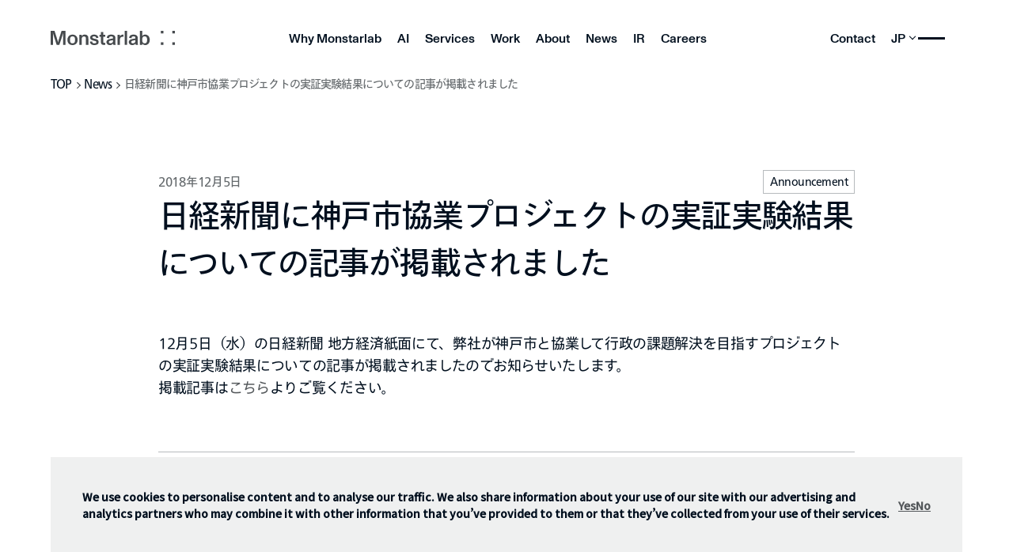

--- FILE ---
content_type: application/javascript; charset=UTF-8
request_url: https://monstar-lab.com/_next/static/chunks/pages/%5Bsite%5D/news/%5Bslug%5D-50de6f9952658198.js
body_size: 3379
content:
(self.webpackChunk_N_E=self.webpackChunk_N_E||[]).push([[606],{7037:function(t,e,n){(window.__NEXT_P=window.__NEXT_P||[]).push(["/[site]/news/[slug]",function(){return n(1214)}])},7925:function(t,e,n){"use strict";n.d(e,{Z:function(){return j}});var a=n(5893),s=n(9008),r=n.n(s),o=n(4298),i=n.n(o),c=n(1163),l=n(7294);let d={sg:"G-DVNDC1Y1MX",ph:"G-Q683R2XRGE",middleeast:"G-2NJST1R1EQ",vn:"G-M1T4NDZZP5",americas:"G-YV3JJ8BQYK",jp_ja:"GTM-KHMF3T",jp_en:"G-VQ663HTW4B",th:"G-Y1V4D2RMR0"},p={jp_ja:"ja-JP",jp_en:"en-JP",sg:"en-SG",vn:"vi-VN",americas:"en-US",ph:"en-PH",middleeast:"en-AE",bd:"en-BD",th:"en-TH"},m={jp_ja:"/jp_ja",jp_en:"/jp_en",sg:"/sg",vn:"/vn",americas:"/americas",ph:"/ph",middleeast:"/middleeast",bd:"/bd",th:"/th"};function j(t){var e;let{title:n="モンスターラボ グループ",description:s="モンスターラボは、世界各国でデジタルコンサルティング事業・プロダクト事業（RPAツール、店舗向けオーダーシステム等）を展開しています。",noIndex:o,locale:j="jp_ja",canonicalUrl:g,OGP:u="https://monstar-lab.com/builder/assets/MonstarlabOGP.png",site:f="株式会社モンスターラボ",hreflangData:h=null,data:x=null}=t,w=(0,c.useRouter)(),_="https://monstar-lab.com/".replace(/\/+$/,""),v=w.asPath.split("#")[0].split("?")[0],y="/jp_ja/contact"===w.asPath||"/jp_ja/ir/contact"===w.asPath,[b,E]=(0,l.useState)(!1);(0,l.useEffect)(()=>{E(!0)},[]),(0,l.useEffect)(()=>{var t;let e=(null===(t=p[j])||void 0===t?void 0:t.split("-")[0])||"ja";document.documentElement.lang=e},[j]),g||(g="".concat(_).concat("/"===w.asPath||"/jp_ja"===w.asPath?"":v));let P=(e=w.asPath,h&&Array.isArray(h)&&h.length>0?function(t,e,n){let a=e.replace(/^\/(ph|jp_en|jp_ja|americas|sg|jp|sa|bd|vn|middleeast)/,""),s=[];if(n.forEach(e=>{let n=p[e],r=m[e];n&&void 0!==r&&s.push({href:"".concat(t).concat(r).concat(a),hreflang:n})}),n.includes("jp_en")){let e={href:"".concat(t,"/jp_en").concat(a),hreflang:"en"};s.push(e)}if(n.includes("vn")){let e={href:"".concat(t,"/vn").concat(a),hreflang:"vi"};s.push(e)}return s}(_,e,h):[]),D=()=>"/"!==w.asPath?null:JSON.stringify({"@context":"https://schema.org","@type":"WebSite",name:"monstar-lab.com",url:_,publisher:{"@type":"Organization",name:"Monstarlab",logo:{"@type":"ImageObject",url:"https://monstar-lab.com/builder/assets/MonstarlabOGP.png"}}}),T=()=>x?JSON.stringify(x,null,2):null;return(0,a.jsxs)(a.Fragment,{children:[(0,a.jsxs)(r(),{children:[(0,a.jsx)("link",{rel:"icon",type:"image/ico",href:"/_next/static/media/favicon.66876759.ico"}),(0,a.jsx)("link",{rel:"icon",type:"image/png",href:"/_next/static/media/favicon.cede2dfb.png"}),(0,a.jsx)("link",{rel:"apple-touch-icon",href:"/_next/static/media/apple-touch-icon.e9b92d82.png"}),(0,a.jsx)("title",{children:n},"title"),(0,a.jsx)("meta",{name:"google",content:"notranslate"}),(0,a.jsx)("meta",{name:"description",content:s},"description"),(0,a.jsx)("meta",{name:"viewport",content:"width=device-width, initial-scale=1.0"}),(0,a.jsx)("meta",{property:"og:type",content:"website"},"og:type"),(0,a.jsx)("meta",{property:"og:title",content:n}),(0,a.jsx)("meta",{property:"og:description",content:s}),(0,a.jsx)("meta",{property:"og:site_name",content:f}),(0,a.jsx)("meta",{property:"og:image",content:u}),(0,a.jsx)("meta",{property:"og:url",content:g}),(0,a.jsx)("meta",{name:"twitter:card",content:"summary_large_image"}),(0,a.jsx)("meta",{name:"twitter:image",content:u}),(0,a.jsx)("meta",{name:"twitter:title",content:n}),(0,a.jsx)("meta",{name:"twitter:description",content:s}),(0,a.jsx)("link",{rel:"canonical",href:g}),P.map((t,e)=>(0,a.jsx)("link",{rel:"alternate",href:t.href,hrefLang:t.hreflang},e)),(0,a.jsx)("meta",{name:"facebook-domain-verification",content:"klfef9luzn384h2k33j42jmtb2mhjo"}),o&&(0,a.jsx)("meta",{name:"robots",content:"noindex,nofollow"}),D()&&(0,a.jsx)("script",{type:"application/ld+json",dangerouslySetInnerHTML:{__html:D()}}),T()&&(0,a.jsx)("script",{type:"application/json",id:"page-data-export",dangerouslySetInnerHTML:{__html:T()}})]}),"jp_ja"===j&&(0,a.jsx)(i(),{src:"https://webfont.fontplus.jp/accessor/script/fontplus.js?KM2b58twCTk%3D&display=swap&box=0VTz3B1iMSc%3D&aa=1&ab=2",strategy:"afterInteractive",onLoad:()=>{window.FONTPLUS&&window.FONTPLUS.reload(!1)}}),(0,a.jsxs)(a.Fragment,{children:[(()=>{if(!b)return null;let t=d[j];return t?"jp"===j||"jp_ja"===j?(0,a.jsx)(i(),{id:"google-analytics",strategy:"afterInteractive",children:"\n            (function(w,d,s,l,i){w[l]=w[l]||[];w[l].push({'gtm.start':\n            new Date().getTime(),event:'gtm.js'});var f=d.getElementsByTagName(s)[0],\n            j=d.createElement(s),dl=l!='dataLayer'?'&l='+l:'';j.async=true;j.src=\n            'https://www.googletagmanager.com/gtm.js?id='+i+dl;f.parentNode.insertBefore(j,f);\n            })(window,document,'script','dataLayer','".concat(t,"');\n          ")}):(0,a.jsxs)(a.Fragment,{children:[(0,a.jsx)(i(),{src:"https://www.googletagmanager.com/gtag/js?id=".concat(t),strategy:"afterInteractive"}),(0,a.jsx)(i(),{id:"ga4-".concat(j),strategy:"afterInteractive",children:"\n            window.dataLayer = window.dataLayer || [];\n            function gtag(){dataLayer.push(arguments);}\n            gtag('js', new Date());\n            gtag('config', '".concat(t,"');\n          ")})]}):null})(),(0,a.jsx)(i(),{id:"async-pi-script",strategy:"afterInteractive",children:"\n            piAId = '1083163';\n            piCId = '';\n            piHostname = 'www3.monstar-lab.com';\n\n            (function() {\n            function async_load(){\n              var s = document.createElement('script'); s.type = 'text/javascript';\n              s.src = ('https:' == document.location.protocol ? 'https://' : 'http://') + piHostname + '/pd.js';\n              var c = document.getElementsByTagName('script')[0]; c.parentNode.insertBefore(s, c);\n            }\n            if(window.attachEvent) { window.attachEvent('onload', async_load); }\n            else { window.addEventListener('load', async_load, false); }\n          })();\n          "})]}),y&&b&&(0,a.jsx)(i(),{src:"https://www.google.com/recaptcha/api.js?render=6Lc7yxEiAAAAAAtnxhKLDjEagCE80T_RFrYJDJ3R&ver=289692d736161c40ca7828f5e6405e2a",id:"recaptchav3-js"}),b&&(0,a.jsx)(i(),{src:"https://monstar-lab.com/builder/assets/js/".concat("jp_ja"===j?"eir_v5_new_jp.js":"eire_v5.js")})]})}},1214:function(t,e,n){"use strict";n.r(e),n.d(e,{__N_SSG:function(){return i},default:function(){return c}});var a=n(5893),s=n(8202),r=n(1163),o=n(7925);s.fl.init("fb3ccc876dd442c6ae31d776377e35db");var i=!0;function c(t){var e;let n,i,c,{post:l,latest_news:d,articleTemplate:p,notFound:m,siteName:j,myLocale:g}=t;if((0,r.useRouter)().isFallback)return"";if(!l)return"jp_ja"===g?(0,a.jsxs)(a.Fragment,{children:[(0,a.jsx)(o.Z,{title:"ページが見つかりません | モンスターラボ グループ",description:"ページが見つかりません",noIndex:"true",locale:g}),(0,a.jsx)(s.VD,{model:"cms-template",content:m})]}):(0,a.jsxs)(a.Fragment,{children:[(0,a.jsx)(o.Z,{title:"Page not Found | Monstarlab",description:"Page not found.",noIndex:"true",locale:g,site:"Monstarlab | AI & Digital Partners"}),(0,a.jsx)(s.VD,{model:"cms-template",content:m})]});let u=d.filter(t=>t.data.slug!==l.data.slug).sort((t,e)=>new Date(e.data.releaseDate)-new Date(t.data.releaseDate)).slice(0,5),f={...l.data};if(["contentTemplate","showOnSitemap"].forEach(t=>delete f[t]),"seo"in l.data&&l.data.seo.length>1)n=l.data.seo.title,i=l.data.seo.description;else if(n=l.data.title+" | Monstarlab",l.data.content){let t=l.data.content,e=t.indexOf("。");-1===e&&(e=t.indexOf(".")),i=-1!==e?t.substring(0,e+1).replace(/<[^>]*>/g,""):t.replace(/(<([^>]+)>)/ig,"").split(" ").slice(0,10).join(" ")}return c=l.data.featuredImage,(0,a.jsxs)(a.Fragment,{children:[(0,a.jsx)(o.Z,{title:n,description:i,OGP:c,site:j,locale:g,hreflangData:null==l?void 0:null===(e=l.data)||void 0===e?void 0:e.hreflang,data:f}),(0,a.jsx)(s.VD,{model:"cms-template",content:p,data:{news:l.data,recent_news:u}})]})}},9008:function(t,e,n){t.exports=n(4764)},1163:function(t,e,n){t.exports=n(2937)},4298:function(t,e,n){t.exports=n(3773)}},function(t){t.O(0,[202,774,888,179],function(){return t(t.s=7037)}),_N_E=t.O()}]);

--- FILE ---
content_type: application/javascript; charset=UTF-8
request_url: https://monstar-lab.com/_next/static/__1RLHAeKvobzpeh2ZbCF/_buildManifest.js
body_size: 696
content:
self.__BUILD_MANIFEST=function(s){return{__rewrites:{afterFiles:[],beforeFiles:[],fallback:[]},"/_error":["static/chunks/pages/_error-b6491f42fb2263bb.js"],"/edit-symbol":[s,"static/chunks/pages/edit-symbol-a4c10269f28931b6.js"],"/[site]/404":[s,"static/chunks/pages/[site]/404-379e007da5a0de67.js"],"/[site]/about/leadership/mlhd/[slug]":[s,"static/chunks/pages/[site]/about/leadership/mlhd/[slug]-4fff7d1def9c34f6.js"],"/[site]/about/leadership/mlph/[slug]":[s,"static/chunks/pages/[site]/about/leadership/mlph/[slug]-17241f9a6498966d.js"],"/[site]/about/leadership/mlsg/[slug]":[s,"static/chunks/pages/[site]/about/leadership/mlsg/[slug]-417aea5897993e54.js"],"/[site]/about/leadership/mlvn/[slug]":[s,"static/chunks/pages/[site]/about/leadership/mlvn/[slug]-e9459dd654bac06e.js"],"/[site]/about/leadership/[slug]":[s,"static/chunks/pages/[site]/about/leadership/[slug]-49444ad0cdfb5cf0.js"],"/[site]/api/[slug]":[s,"static/chunks/pages/[site]/api/[slug]-0eb8ab135eb7ba14.js"],"/[site]/author/[slug]":[s,"static/chunks/pages/[site]/author/[slug]-94cb2d7c15cf8004.js"],"/[site]/blog/[slug]":[s,"static/chunks/pages/[site]/blog/[slug]-b7c87d5f933c29b4.js"],"/[site]/blog-category/[slug]":[s,"static/chunks/pages/[site]/blog-category/[slug]-083a37460b3d4a71.js"],"/[site]/careers/data":[s,"static/chunks/pages/[site]/careers/data-4ee66561c7439025.js"],"/[site]/careers/environments":[s,"static/chunks/pages/[site]/careers/environments-f1eee7508100fed9.js"],"/[site]/careers/monstarsinterviews":[s,"static/chunks/pages/[site]/careers/monstarsinterviews-a4163813defaae1f.js"],"/[site]/careers/monstarsinterviews/[slug]":[s,"static/chunks/pages/[site]/careers/monstarsinterviews/[slug]-c3a14b2b33400590.js"],"/[site]/careers/newgraduate":[s,"static/chunks/pages/[site]/careers/newgraduate-051c9a26c206a311.js"],"/[site]/careers/[slug]":[s,"static/chunks/pages/[site]/careers/[slug]-9ffd9760b9dea5f2.js"],"/[site]/leadership/[slug]":[s,"static/chunks/pages/[site]/leadership/[slug]-74a7c3a4285ab46c.js"],"/[site]/newgraduate/events/[slug]":[s,"static/chunks/pages/[site]/newgraduate/events/[slug]-ec7626c70a068791.js"],"/[site]/news/[slug]":[s,"static/chunks/pages/[site]/news/[slug]-50de6f9952658198.js"],"/[site]/sitemap.xml":[s,"static/chunks/pages/[site]/sitemap.xml-90ac27f5c618ea6d.js"],"/[site]/work/interviews":[s,"static/chunks/pages/[site]/work/interviews-af708483c5229e24.js"],"/[site]/work/interviews/[slug]":[s,"static/chunks/pages/[site]/work/interviews/[slug]-ab9228675cf62e84.js"],"/[site]/work/[slug]":[s,"static/chunks/pages/[site]/work/[slug]-5c61b4e8d21064a8.js"],"/[[...pages]]":[s,"static/chunks/pages/[[...pages]]-933bd3f94cb8db09.js"],sortedPages:["/_app","/_error","/edit-symbol","/[site]/404","/[site]/about/leadership/mlhd/[slug]","/[site]/about/leadership/mlph/[slug]","/[site]/about/leadership/mlsg/[slug]","/[site]/about/leadership/mlvn/[slug]","/[site]/about/leadership/[slug]","/[site]/api/[slug]","/[site]/author/[slug]","/[site]/blog/[slug]","/[site]/blog-category/[slug]","/[site]/careers/data","/[site]/careers/environments","/[site]/careers/monstarsinterviews","/[site]/careers/monstarsinterviews/[slug]","/[site]/careers/newgraduate","/[site]/careers/[slug]","/[site]/leadership/[slug]","/[site]/newgraduate/events/[slug]","/[site]/news/[slug]","/[site]/sitemap.xml","/[site]/work/interviews","/[site]/work/interviews/[slug]","/[site]/work/[slug]","/[[...pages]]"]}}("static/chunks/202-375b9b2d697a7862.js"),self.__BUILD_MANIFEST_CB&&self.__BUILD_MANIFEST_CB();